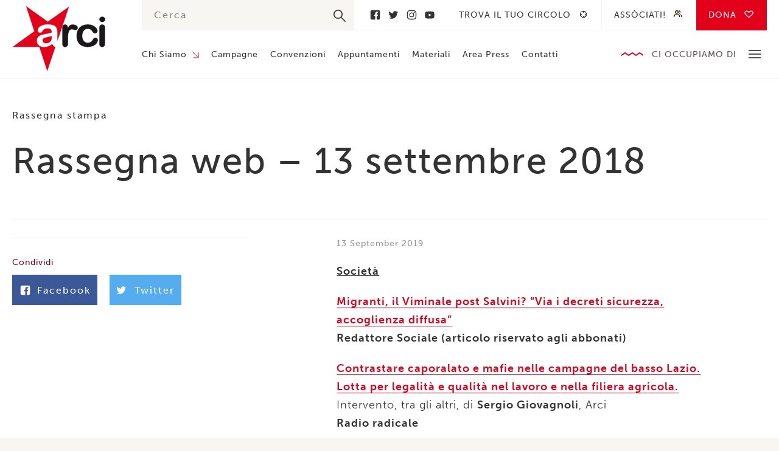

--- FILE ---
content_type: text/html; charset=UTF-8
request_url: https://www.arci.it/rassegna-web-13-settembre-2018-2/
body_size: 9424
content:
<!doctype html>
<!--[if lt IE 9]> <html class="no-js lt-ie10 lt-ie9" xmlns:fb="http://ogp.me/ns/fb#"> <![endif]-->
<!--[if IE 9]> <html class="no-js lt-ie10" xmlns:fb="http://ogp.me/ns/fb#"> <![endif]-->
<!--[if gt IE 9]> <html class="no-js" xmlns:fb="http://ogp.me/ns/fb#"> <![endif]-->
<html class="no-js" lang="en-US">
  <head>
    <meta charset="utf-8">
    <meta http-equiv="x-ua-compatible" content="ie=edge">

    <!-- Set the viewport width to device width for mobile -->
    <meta name="viewport" content="width=device-width,initial-scale=1,maximum-scale=1">
    <meta name="apple-mobile-web-app-capable" content="yes">
    <meta name="apple-mobile-web-app-status-bar-style" content="black">

    
    <link rel="profile" href="http://gmpg.org/xfn/11">
    <link rel="pingback" href="https://www.arci.it/wp/xmlrpc.php">
    <link rel="shortcut icon" type="image/png" href="https://www.arci.it/app/themes/arci/assets/images/favicon.png" />
    <link rel="stylesheet" href="https://use.typekit.net/hhl4gns.css">
    
    <meta name="google-site-verification" content="uoo6-_FnRE1bRCX8bY3ZRNtNyuwAkaBafvSLXyp7_mY" />
    
    <meta name='robots' content='index, follow, max-image-preview:large, max-snippet:-1, max-video-preview:-1' />

	<!-- This site is optimized with the Yoast SEO plugin v19.0 - https://yoast.com/wordpress/plugins/seo/ -->
	<title>Rassegna web - 13 settembre 2018 &ndash; Arci</title>
	<link rel="canonical" href="https://www.arci.it/rassegna-web-13-settembre-2018-2/" />
	<meta property="og:locale" content="en_US" />
	<meta property="og:type" content="article" />
	<meta property="og:title" content="Rassegna web - 13 settembre 2018 &ndash; Arci" />
	<meta property="og:description" content="Società Migranti, il Viminale post Salvini? “Via i decreti sicurezza, accoglienza diffusa” Redattore Sociale (articolo riservato agli abbonati) Contrastare caporalato e mafie nelle campagne del basso Lazio. Lotta per legalità e qualità nel lavoro e nella filiera agricola. Intervento, tra gli altri, di Sergio Giovagnoli, Arci Radio radicale Consultorio transgenere, l’Arci risponde alla Lega: “Ecco [&hellip;]" />
	<meta property="og:url" content="https://www.arci.it/rassegna-web-13-settembre-2018-2/" />
	<meta property="og:site_name" content="Arci" />
	<meta property="article:publisher" content="https://www.facebook.com/IscrivitiallArci/" />
	<meta property="article:published_time" content="2019-09-13T09:03:08+00:00" />
	<meta property="og:image" content="https://www.arci.it/app/uploads/2019/01/rass6.jpg" />
	<meta property="og:image:width" content="700" />
	<meta property="og:image:height" content="405" />
	<meta property="og:image:type" content="image/jpeg" />
	<meta name="twitter:card" content="summary_large_image" />
	<meta name="twitter:creator" content="@ArciNazionale" />
	<meta name="twitter:site" content="@ArciNazionale" />
	<script type="application/ld+json" class="yoast-schema-graph">{"@context":"https://schema.org","@graph":[{"@type":"WebSite","@id":"https://www.arci.it/#website","url":"https://www.arci.it/","name":"Arci","description":"","potentialAction":[{"@type":"SearchAction","target":{"@type":"EntryPoint","urlTemplate":"https://www.arci.it/?s={search_term_string}"},"query-input":"required name=search_term_string"}],"inLanguage":"en-US"},{"@type":"WebPage","@id":"https://www.arci.it/rassegna-web-13-settembre-2018-2/#webpage","url":"https://www.arci.it/rassegna-web-13-settembre-2018-2/","name":"Rassegna web - 13 settembre 2018 &ndash; Arci","isPartOf":{"@id":"https://www.arci.it/#website"},"datePublished":"2019-09-13T09:03:08+00:00","dateModified":"2019-09-13T09:03:08+00:00","author":{"@id":"https://www.arci.it/#/schema/person/cc7c8ced7753dd891b8a0ed0cb52c7e6"},"breadcrumb":{"@id":"https://www.arci.it/rassegna-web-13-settembre-2018-2/#breadcrumb"},"inLanguage":"en-US","potentialAction":[{"@type":"ReadAction","target":["https://www.arci.it/rassegna-web-13-settembre-2018-2/"]}]},{"@type":"BreadcrumbList","@id":"https://www.arci.it/rassegna-web-13-settembre-2018-2/#breadcrumb","itemListElement":[{"@type":"ListItem","position":1,"name":"Home","item":"https://www.arci.it/"},{"@type":"ListItem","position":2,"name":"Rassegna web &#8211; 13 settembre 2018"}]},{"@type":"Person","@id":"https://www.arci.it/#/schema/person/cc7c8ced7753dd891b8a0ed0cb52c7e6","name":"Redazione","image":{"@type":"ImageObject","inLanguage":"en-US","@id":"https://www.arci.it/#/schema/person/image/","url":"https://secure.gravatar.com/avatar/b4aca70e5ea5f01bff4d694eebb887df?s=96&d=mm&r=g","contentUrl":"https://secure.gravatar.com/avatar/b4aca70e5ea5f01bff4d694eebb887df?s=96&d=mm&r=g","caption":"Redazione"}}]}</script>
	<!-- / Yoast SEO plugin. -->


<link rel='dns-prefetch' href='//maps.googleapis.com' />
<link rel='dns-prefetch' href='//s.w.org' />
<link rel="alternate" type="application/rss+xml" title="Arci &raquo; Rassegna web &#8211; 13 settembre 2018 Comments Feed" href="https://www.arci.it/rassegna-web-13-settembre-2018-2/feed/" />
<link rel='stylesheet' id='wp-block-library-css'  href='https://www.arci.it/wp/wp-includes/css/dist/block-library/style.min.css?ver=5.9.3' type='text/css' media='all' />
<style id='global-styles-inline-css' type='text/css'>
body{--wp--preset--color--black: #000000;--wp--preset--color--cyan-bluish-gray: #abb8c3;--wp--preset--color--white: #ffffff;--wp--preset--color--pale-pink: #f78da7;--wp--preset--color--vivid-red: #cf2e2e;--wp--preset--color--luminous-vivid-orange: #ff6900;--wp--preset--color--luminous-vivid-amber: #fcb900;--wp--preset--color--light-green-cyan: #7bdcb5;--wp--preset--color--vivid-green-cyan: #00d084;--wp--preset--color--pale-cyan-blue: #8ed1fc;--wp--preset--color--vivid-cyan-blue: #0693e3;--wp--preset--color--vivid-purple: #9b51e0;--wp--preset--gradient--vivid-cyan-blue-to-vivid-purple: linear-gradient(135deg,rgba(6,147,227,1) 0%,rgb(155,81,224) 100%);--wp--preset--gradient--light-green-cyan-to-vivid-green-cyan: linear-gradient(135deg,rgb(122,220,180) 0%,rgb(0,208,130) 100%);--wp--preset--gradient--luminous-vivid-amber-to-luminous-vivid-orange: linear-gradient(135deg,rgba(252,185,0,1) 0%,rgba(255,105,0,1) 100%);--wp--preset--gradient--luminous-vivid-orange-to-vivid-red: linear-gradient(135deg,rgba(255,105,0,1) 0%,rgb(207,46,46) 100%);--wp--preset--gradient--very-light-gray-to-cyan-bluish-gray: linear-gradient(135deg,rgb(238,238,238) 0%,rgb(169,184,195) 100%);--wp--preset--gradient--cool-to-warm-spectrum: linear-gradient(135deg,rgb(74,234,220) 0%,rgb(151,120,209) 20%,rgb(207,42,186) 40%,rgb(238,44,130) 60%,rgb(251,105,98) 80%,rgb(254,248,76) 100%);--wp--preset--gradient--blush-light-purple: linear-gradient(135deg,rgb(255,206,236) 0%,rgb(152,150,240) 100%);--wp--preset--gradient--blush-bordeaux: linear-gradient(135deg,rgb(254,205,165) 0%,rgb(254,45,45) 50%,rgb(107,0,62) 100%);--wp--preset--gradient--luminous-dusk: linear-gradient(135deg,rgb(255,203,112) 0%,rgb(199,81,192) 50%,rgb(65,88,208) 100%);--wp--preset--gradient--pale-ocean: linear-gradient(135deg,rgb(255,245,203) 0%,rgb(182,227,212) 50%,rgb(51,167,181) 100%);--wp--preset--gradient--electric-grass: linear-gradient(135deg,rgb(202,248,128) 0%,rgb(113,206,126) 100%);--wp--preset--gradient--midnight: linear-gradient(135deg,rgb(2,3,129) 0%,rgb(40,116,252) 100%);--wp--preset--duotone--dark-grayscale: url('#wp-duotone-dark-grayscale');--wp--preset--duotone--grayscale: url('#wp-duotone-grayscale');--wp--preset--duotone--purple-yellow: url('#wp-duotone-purple-yellow');--wp--preset--duotone--blue-red: url('#wp-duotone-blue-red');--wp--preset--duotone--midnight: url('#wp-duotone-midnight');--wp--preset--duotone--magenta-yellow: url('#wp-duotone-magenta-yellow');--wp--preset--duotone--purple-green: url('#wp-duotone-purple-green');--wp--preset--duotone--blue-orange: url('#wp-duotone-blue-orange');--wp--preset--font-size--small: 13px;--wp--preset--font-size--medium: 20px;--wp--preset--font-size--large: 36px;--wp--preset--font-size--x-large: 42px;}.has-black-color{color: var(--wp--preset--color--black) !important;}.has-cyan-bluish-gray-color{color: var(--wp--preset--color--cyan-bluish-gray) !important;}.has-white-color{color: var(--wp--preset--color--white) !important;}.has-pale-pink-color{color: var(--wp--preset--color--pale-pink) !important;}.has-vivid-red-color{color: var(--wp--preset--color--vivid-red) !important;}.has-luminous-vivid-orange-color{color: var(--wp--preset--color--luminous-vivid-orange) !important;}.has-luminous-vivid-amber-color{color: var(--wp--preset--color--luminous-vivid-amber) !important;}.has-light-green-cyan-color{color: var(--wp--preset--color--light-green-cyan) !important;}.has-vivid-green-cyan-color{color: var(--wp--preset--color--vivid-green-cyan) !important;}.has-pale-cyan-blue-color{color: var(--wp--preset--color--pale-cyan-blue) !important;}.has-vivid-cyan-blue-color{color: var(--wp--preset--color--vivid-cyan-blue) !important;}.has-vivid-purple-color{color: var(--wp--preset--color--vivid-purple) !important;}.has-black-background-color{background-color: var(--wp--preset--color--black) !important;}.has-cyan-bluish-gray-background-color{background-color: var(--wp--preset--color--cyan-bluish-gray) !important;}.has-white-background-color{background-color: var(--wp--preset--color--white) !important;}.has-pale-pink-background-color{background-color: var(--wp--preset--color--pale-pink) !important;}.has-vivid-red-background-color{background-color: var(--wp--preset--color--vivid-red) !important;}.has-luminous-vivid-orange-background-color{background-color: var(--wp--preset--color--luminous-vivid-orange) !important;}.has-luminous-vivid-amber-background-color{background-color: var(--wp--preset--color--luminous-vivid-amber) !important;}.has-light-green-cyan-background-color{background-color: var(--wp--preset--color--light-green-cyan) !important;}.has-vivid-green-cyan-background-color{background-color: var(--wp--preset--color--vivid-green-cyan) !important;}.has-pale-cyan-blue-background-color{background-color: var(--wp--preset--color--pale-cyan-blue) !important;}.has-vivid-cyan-blue-background-color{background-color: var(--wp--preset--color--vivid-cyan-blue) !important;}.has-vivid-purple-background-color{background-color: var(--wp--preset--color--vivid-purple) !important;}.has-black-border-color{border-color: var(--wp--preset--color--black) !important;}.has-cyan-bluish-gray-border-color{border-color: var(--wp--preset--color--cyan-bluish-gray) !important;}.has-white-border-color{border-color: var(--wp--preset--color--white) !important;}.has-pale-pink-border-color{border-color: var(--wp--preset--color--pale-pink) !important;}.has-vivid-red-border-color{border-color: var(--wp--preset--color--vivid-red) !important;}.has-luminous-vivid-orange-border-color{border-color: var(--wp--preset--color--luminous-vivid-orange) !important;}.has-luminous-vivid-amber-border-color{border-color: var(--wp--preset--color--luminous-vivid-amber) !important;}.has-light-green-cyan-border-color{border-color: var(--wp--preset--color--light-green-cyan) !important;}.has-vivid-green-cyan-border-color{border-color: var(--wp--preset--color--vivid-green-cyan) !important;}.has-pale-cyan-blue-border-color{border-color: var(--wp--preset--color--pale-cyan-blue) !important;}.has-vivid-cyan-blue-border-color{border-color: var(--wp--preset--color--vivid-cyan-blue) !important;}.has-vivid-purple-border-color{border-color: var(--wp--preset--color--vivid-purple) !important;}.has-vivid-cyan-blue-to-vivid-purple-gradient-background{background: var(--wp--preset--gradient--vivid-cyan-blue-to-vivid-purple) !important;}.has-light-green-cyan-to-vivid-green-cyan-gradient-background{background: var(--wp--preset--gradient--light-green-cyan-to-vivid-green-cyan) !important;}.has-luminous-vivid-amber-to-luminous-vivid-orange-gradient-background{background: var(--wp--preset--gradient--luminous-vivid-amber-to-luminous-vivid-orange) !important;}.has-luminous-vivid-orange-to-vivid-red-gradient-background{background: var(--wp--preset--gradient--luminous-vivid-orange-to-vivid-red) !important;}.has-very-light-gray-to-cyan-bluish-gray-gradient-background{background: var(--wp--preset--gradient--very-light-gray-to-cyan-bluish-gray) !important;}.has-cool-to-warm-spectrum-gradient-background{background: var(--wp--preset--gradient--cool-to-warm-spectrum) !important;}.has-blush-light-purple-gradient-background{background: var(--wp--preset--gradient--blush-light-purple) !important;}.has-blush-bordeaux-gradient-background{background: var(--wp--preset--gradient--blush-bordeaux) !important;}.has-luminous-dusk-gradient-background{background: var(--wp--preset--gradient--luminous-dusk) !important;}.has-pale-ocean-gradient-background{background: var(--wp--preset--gradient--pale-ocean) !important;}.has-electric-grass-gradient-background{background: var(--wp--preset--gradient--electric-grass) !important;}.has-midnight-gradient-background{background: var(--wp--preset--gradient--midnight) !important;}.has-small-font-size{font-size: var(--wp--preset--font-size--small) !important;}.has-medium-font-size{font-size: var(--wp--preset--font-size--medium) !important;}.has-large-font-size{font-size: var(--wp--preset--font-size--large) !important;}.has-x-large-font-size{font-size: var(--wp--preset--font-size--x-large) !important;}
</style>
<link rel='stylesheet' id='contact-form-7-css'  href='https://www.arci.it/app/plugins/contact-form-7/includes/css/styles.css?ver=5.5.6.1' type='text/css' media='all' />
<link rel='stylesheet' id='glitch-app-css'  href='https://www.arci.it/app/themes/arci/dist/styles/app.css?ver=5.9.3' type='text/css' media='all' />
<script type='text/javascript' src='https://www.arci.it/app/themes/arci/assets/scripts/vendor/jquery.js?ver=5.9.3' id='jquery-js'></script>
<script type='text/javascript' id='cf7pp-redirect_method-js-extra'>
/* <![CDATA[ */
var ajax_object_cf7pp = {"ajax_url":"https:\/\/www.arci.it\/wp\/wp-admin\/admin-ajax.php","forms":"[\"30035|paypal\",\"30035|stripe\"]","path_paypal":"https:\/\/www.arci.it\/?cf7pp_paypal_redirect=","path_stripe":"https:\/\/www.arci.it\/?cf7pp_stripe_redirect=","method":"1"};
/* ]]> */
</script>
<script type='text/javascript' src='https://www.arci.it/app/plugins/contact-form-7-paypal-add-on-pro/assets/js/redirect_method.js?ver=2.9.6' id='cf7pp-redirect_method-js'></script>
<link rel="https://api.w.org/" href="https://www.arci.it/wp-json/" /><link rel="alternate" type="application/json" href="https://www.arci.it/wp-json/wp/v2/posts/17068" /><link rel="EditURI" type="application/rsd+xml" title="RSD" href="https://www.arci.it/wp/xmlrpc.php?rsd" />
<link rel="wlwmanifest" type="application/wlwmanifest+xml" href="https://www.arci.it/wp/wp-includes/wlwmanifest.xml" /> 
<meta name="generator" content="WordPress 5.9.3" />
<link rel='shortlink' href='https://www.arci.it/?p=17068' />
<link rel="alternate" type="application/json+oembed" href="https://www.arci.it/wp-json/oembed/1.0/embed?url=https%3A%2F%2Fwww.arci.it%2Frassegna-web-13-settembre-2018-2%2F" />
<link rel="alternate" type="text/xml+oembed" href="https://www.arci.it/wp-json/oembed/1.0/embed?url=https%3A%2F%2Fwww.arci.it%2Frassegna-web-13-settembre-2018-2%2F&#038;format=xml" />

    <!--[if lt IE 9]>
      <script src="//cdnjs.cloudflare.com/ajax/libs/html5shiv/3.6.2/html5shiv.js"></script>
      <script src="//cdnjs.cloudflare.com/ajax/libs/respond.js/1.1.0/respond.min.js"></script>
    <![endif]-->

  </head>

	<body class="post-template-default single single-post postid-17068 single-format-standard">
    
        
    <header class="site">
      <div class="row">
        <div class="medium-2 columns">
          <a href="https://www.arci.it/" class="header_logo">Arci</a>
        </div>
        <div class="medium-10 columns">
          <div class="header_container">
            <div class="container_top">
              <div class="top_search">
                <div class="container-search">
  <form role="search" method="get" id="searchform" autocomplete="off" action="https://www.arci.it/">
    <input type="text" value="" name="s" id="s" placeholder="Cerca"/>
    <input type="submit" id="searchsubmit" value="" />
  </form>
</div>              </div>
                              <div class="top_social">
                                      <a href="https://www.facebook.com/IscrivitiallArci/" title="Facebook">Facebook</a>
                                      <a href="https://twitter.com/ArciNazionale" title="Twitter">Twitter</a>
                                      <a href="https://www.instagram.com/arcinazionale/" title="Instagram">Instagram</a>
                                      <a href="https://www.youtube.com/channel/UC48eakDmuJJ3616Ba2orxgw?view_as=subscriber" title="Youtube">Youtube</a>
                                  </div>
                            <div class="top_nav">
                <nav class="secondary">
                  <div class="menu-secondary-container"><ul id="menu-secondary" class="clearfix"><li id="menu-item-4219" class="target menu-item menu-item-type-post_type menu-item-object-page menu-item-4219"><a href="https://www.arci.it/trova-il-tuo-circolo/">Trova il tuo circolo</a></li>
<li id="menu-item-3204" class="people menu-item menu-item-type-post_type menu-item-object-page menu-item-3204"><a href="https://www.arci.it/associati/">Assòciati!</a></li>
<li id="menu-item-30083" class="heart no-barba menu-item menu-item-type-post_type menu-item-object-page menu-item-30083"><a href="https://www.arci.it/dona/">Dona</a></li>
</ul></div>                </nav>
              </div>
            </div>
            <div class="container_bottom">
              <nav class="primary">
                <div class="menu-primary-container"><ul id="menu-primary" class="clearfix"><li id="menu-item-224" class="menu-item menu-item-type-post_type menu-item-object-page menu-item-has-children menu-item-224"><a href="https://www.arci.it/chi-siamo/">Chi Siamo</a>
<ul class="sub-menu">
	<li id="menu-item-1347" class="menu-item menu-item-type-post_type menu-item-object-page menu-item-1347"><a href="https://www.arci.it/chi-siamo/struttura/">Struttura</a></li>
	<li id="menu-item-32878" class="menu-item menu-item-type-post_type menu-item-object-page menu-item-32878"><a href="https://www.arci.it/chi-siamo/statuto/">Statuto</a></li>
	<li id="menu-item-3832" class="menu-item menu-item-type-post_type menu-item-object-page menu-item-3832"><a href="https://www.arci.it/chi-siamo/storia/">Storia</a></li>
	<li id="menu-item-1346" class="menu-item menu-item-type-post_type menu-item-object-page menu-item-1346"><a href="https://www.arci.it/chi-siamo/partner/">Partner</a></li>
	<li id="menu-item-1344" class="menu-item menu-item-type-post_type menu-item-object-page menu-item-1344"><a href="https://www.arci.it/chi-siamo/federazione/">Federazione</a></li>
</ul>
</li>
<li id="menu-item-223" class="menu-item menu-item-type-post_type menu-item-object-page menu-item-223"><a href="https://www.arci.it/campagne/">Campagne</a></li>
<li id="menu-item-855" class="menu-item menu-item-type-post_type menu-item-object-page menu-item-855"><a href="https://www.arci.it/convenzioni/">Convenzioni</a></li>
<li id="menu-item-854" class="menu-item menu-item-type-post_type menu-item-object-page menu-item-854"><a href="https://www.arci.it/appuntamenti/">Appuntamenti</a></li>
<li id="menu-item-853" class="menu-item menu-item-type-post_type menu-item-object-page menu-item-853"><a href="https://www.arci.it/materiali/">Materiali</a></li>
<li id="menu-item-852" class="menu-item menu-item-type-post_type menu-item-object-page menu-item-852"><a href="https://www.arci.it/area-press/">Area Press</a></li>
<li id="menu-item-851" class="menu-item menu-item-type-post_type menu-item-object-page menu-item-851"><a href="https://www.arci.it/contatti/">Contatti</a></li>
</ul></div>              </nav>
              <div class="bottom_area">
                <div class="area_title">Ci occupiamo di</div>
                <div class="area_toggle">
                  <span></span>
                  <span></span>
                  <span></span>
                </div>
                <nav class="area--header">
                  <div class="menu-ci-occupiamo-di-container"><ul id="menu-ci-occupiamo-di" class="clearfix"><li id="menu-item-1180" class="menu-item menu-item-type-post_type menu-item-object-page menu-item-1180"><a href="https://www.arci.it/piu-cultura-meno-paura/">Cultura</a></li>
<li id="menu-item-1179" class="menu-item menu-item-type-post_type menu-item-object-page menu-item-1179"><a href="https://www.arci.it/con-i-migranti/">Migranti</a></li>
<li id="menu-item-1177" class="menu-item menu-item-type-post_type menu-item-object-page menu-item-1177"><a href="https://www.arci.it/diritti/">Diritti</a></li>
<li id="menu-item-1175" class="menu-item menu-item-type-post_type menu-item-object-page menu-item-1175"><a href="https://www.arci.it/paese-solidale/">Paese Solidale</a></li>
<li id="menu-item-1176" class="menu-item menu-item-type-post_type menu-item-object-page menu-item-1176"><a href="https://www.arci.it/mondo/">Mondo</a></li>
<li id="menu-item-1178" class="menu-item menu-item-type-post_type menu-item-object-page menu-item-1178"><a href="https://www.arci.it/antimafia/">Antimafia</a></li>
</ul></div>                </nav>
              </div>
            </div>
          </div>
        </div>
      </div>
    </header>

    <header class="mobile">
      <div class="header_hamburger">
        <div class="hamburger_line"></div>
        <div class="hamburger_line"></div>
        <div class="hamburger_line"></div>
      </div>
      <a href="https://www.arci.it/" class="header_logo">Arci</a>
      <div class="header_search">
        <div class="search_button"></div>
        <div class="search_form">
          <div class="container-search">
  <form role="search" method="get" id="searchform" autocomplete="off" action="https://www.arci.it/">
    <input type="text" value="" name="s" id="s" placeholder="Cerca"/>
    <input type="submit" id="searchsubmit" value="" />
  </form>
</div>        </div>
      </div>
      <div class="header_nav">
        <nav class="mobile">
          <div class="menu-ci-occupiamo-di-container"><ul id="menu-ci-occupiamo-di-1" class="clearfix"><li class="menu-item menu-item-type-post_type menu-item-object-page menu-item-1180"><a href="https://www.arci.it/piu-cultura-meno-paura/">Cultura</a></li>
<li class="menu-item menu-item-type-post_type menu-item-object-page menu-item-1179"><a href="https://www.arci.it/con-i-migranti/">Migranti</a></li>
<li class="menu-item menu-item-type-post_type menu-item-object-page menu-item-1177"><a href="https://www.arci.it/diritti/">Diritti</a></li>
<li class="menu-item menu-item-type-post_type menu-item-object-page menu-item-1175"><a href="https://www.arci.it/paese-solidale/">Paese Solidale</a></li>
<li class="menu-item menu-item-type-post_type menu-item-object-page menu-item-1176"><a href="https://www.arci.it/mondo/">Mondo</a></li>
<li class="menu-item menu-item-type-post_type menu-item-object-page menu-item-1178"><a href="https://www.arci.it/antimafia/">Antimafia</a></li>
</ul></div>        </nav>
      </div>
      <div class="header_hamburger-nav">
        <nav class="hamburger">
          <div class="menu-mobile-container"><ul id="menu-mobile" class="clearfix"><li id="menu-item-4345" class="menu-item menu-item-type-post_type menu-item-object-page menu-item-has-children menu-item-4345"><a href="https://www.arci.it/chi-siamo/">Chi Siamo</a>
<ul class="sub-menu">
	<li id="menu-item-4346" class="menu-item menu-item-type-post_type menu-item-object-page menu-item-4346"><a href="https://www.arci.it/chi-siamo/struttura/">Struttura</a></li>
	<li id="menu-item-4347" class="menu-item menu-item-type-post_type menu-item-object-page menu-item-4347"><a href="https://www.arci.it/chi-siamo/storia/">Storia</a></li>
	<li id="menu-item-4348" class="menu-item menu-item-type-post_type menu-item-object-page menu-item-4348"><a href="https://www.arci.it/chi-siamo/partner/">Partner</a></li>
	<li id="menu-item-4350" class="menu-item menu-item-type-post_type menu-item-object-page menu-item-4350"><a href="https://www.arci.it/chi-siamo/federazione/">Federazione</a></li>
</ul>
</li>
<li id="menu-item-4351" class="menu-item menu-item-type-post_type menu-item-object-page menu-item-4351"><a href="https://www.arci.it/campagne/">Campagne</a></li>
<li id="menu-item-4352" class="menu-item menu-item-type-post_type menu-item-object-page menu-item-4352"><a href="https://www.arci.it/convenzioni/">Convenzioni</a></li>
<li id="menu-item-4353" class="menu-item menu-item-type-post_type menu-item-object-page menu-item-4353"><a href="https://www.arci.it/appuntamenti/">Appuntamenti</a></li>
<li id="menu-item-4354" class="menu-item menu-item-type-post_type menu-item-object-page menu-item-4354"><a href="https://www.arci.it/materiali/">Materiali</a></li>
<li id="menu-item-4355" class="menu-item menu-item-type-post_type menu-item-object-page menu-item-4355"><a href="https://www.arci.it/area-press/">Area Press</a></li>
<li id="menu-item-4357" class="fixed menu-item menu-item-type-post_type menu-item-object-page menu-item-4357"><a href="https://www.arci.it/associati/">Assòciati!</a></li>
<li id="menu-item-4358" class="menu-item menu-item-type-post_type menu-item-object-page menu-item-4358"><a href="https://www.arci.it/trova-il-tuo-circolo/">Trova il tuo circolo</a></li>
<li id="menu-item-30084" class="menu-item menu-item-type-post_type menu-item-object-page menu-item-30084"><a href="https://www.arci.it/dona/">Donazioni</a></li>
<li id="menu-item-4356" class="menu-item menu-item-type-post_type menu-item-object-page menu-item-4356"><a href="https://www.arci.it/contatti/">Contatti</a></li>
</ul></div>        </nav>
      </div>
    </header>

    <div id="glitch-content-wrap">
      <div class="glitch-content">
        
        
        
    
  <section class="single article">
    <div class="row">
      <div class="medium-12 columns">
        <div class="single_taxonomy">
          <div class="taxonomy_area">
                      </div>
          <div class="taxonomy_category">
            <ul class="post-categories">
	<li><a href="https://www.arci.it/categoria/rassegna-stampa/" rel="category tag">Rassegna stampa</a></li></ul>          </div>
        </div>
        <h1 class="single_title">Rassegna web &#8211; 13 settembre 2018</h1>
      </div>
    </div>
    <div class="row">
      <div class="large-4 columns">
        <aside class="single_side">
                                                  <div class="side_share">
            <div class="share_label">Condividi</div>
            <div class="share_container">
              <a class="container_social facebook" href="https://www.facebook.com/share.php?u=https://www.arci.it/rassegna-web-13-settembre-2018-2/" target="_blank">Facebook</a>
              <a class="container_social twitter" href="https://twitter.com/share?url=https://www.arci.it/rassegna-web-13-settembre-2018-2/&amp;text=Rassegna web &#8211; 13 settembre 2018" target="_blank">Twitter</a>
              <a class="container_social whatsapp" href="whatsapp://send?text=Rassegna web &#8211; 13 settembre 2018 - https://www.arci.it/rassegna-web-13-settembre-2018-2/" data-action="share/whatsapp/share">
                <svg viewBox="0 0 16 16" xmlns="http://www.w3.org/2000/svg" fill-rule="evenodd" clip-rule="evenodd" stroke-linejoin="round" stroke-miterlimit="1.414"><path d="M11.665 9.588c-.2-.1-1.177-.578-1.36-.644-.182-.067-.315-.1-.448.1-.132.197-.514.643-.63.775-.116.13-.232.14-.43.05-.2-.1-.842-.31-1.602-.99-.592-.53-.99-1.18-1.107-1.38-.116-.2-.013-.31.087-.41.09-.09.2-.23.3-.35.098-.12.13-.2.198-.33.066-.14.033-.25-.017-.35-.05-.1-.448-1.08-.614-1.47-.16-.39-.325-.34-.448-.34-.115-.01-.248-.01-.38-.01-.134 0-.35.05-.532.24-.182.2-.696.68-.696 1.65s.713 1.91.812 2.05c.1.13 1.404 2.13 3.4 2.99.476.2.846.32 1.136.42.476.15.91.13 1.253.08.383-.06 1.178-.48 1.344-.95.17-.47.17-.86.12-.95-.05-.09-.18-.14-.38-.23M8.04 14.5h-.01c-1.18 0-2.35-.32-3.37-.92l-.24-.143-2.5.65.67-2.43-.16-.25c-.66-1.05-1.01-2.26-1.01-3.506 0-3.63 2.97-6.59 6.628-6.59 1.77 0 3.43.69 4.68 1.94 1.25 1.24 1.94 2.9 1.94 4.66-.003 3.63-2.973 6.59-6.623 6.59M13.68 2.3C12.16.83 10.16 0 8.03 0 3.642 0 .07 3.556.067 7.928c0 1.397.366 2.76 1.063 3.964L0 16l4.223-1.102c1.164.63 2.474.964 3.807.965h.004c4.39 0 7.964-3.557 7.966-7.93 0-2.117-.827-4.11-2.33-5.608"/></svg>
              </a>
            </div>
          </div>
        </aside>
      </div>
      <div class="large-6 large-offset-1 columns end">
        <article class="single_article">
          <div class="article_date">13 September 2019</div>
                              <div class="article_content general-text">
            <p><strong><u>Società</u></strong></p>
<p><a href="https://www.redattoresociale.it/article/34b03632-fd68-428a-bb93-9538fb258235/migranti_il_post_salvini_lamorgese_seria_ora_via_decreti_sicurezza_e_accoglienza_diffusa_" target="_blank" rel="noopener" data-cke-saved-href="https://www.redattoresociale.it/article/34b03632-fd68-428a-bb93-9538fb258235/migranti_il_post_salvini_lamorgese_seria_ora_via_decreti_sicurezza_e_accoglienza_diffusa_"><strong>Migranti, il Viminale post Salvini? “Via i decreti sicurezza, accoglienza diffusa”</strong></a><br />
<strong>Redattore Sociale (articolo riservato agli abbonati)</strong></p>
<p><a href="https://www.radioradicale.it/scheda/584239/contrastare-caporalato-e-mafie-nelle-campagne-del-basso-lazio-lotta-per-legalita-e" target="_blank" rel="noopener" data-cke-saved-href="https://www.radioradicale.it/scheda/584239/contrastare-caporalato-e-mafie-nelle-campagne-del-basso-lazio-lotta-per-legalita-e"><strong>Contrastare caporalato e mafie nelle campagne del basso Lazio. Lotta per legalità e qualità nel lavoro e nella filiera agricola.</strong></a><br />
Intervento, tra gli altri, di <strong>Sergio Giovagnoli</strong>, Arci<br />
<strong>Radio radicale </strong></p>
<p><a href="https://www.versiliatoday.it/2019/09/12/consultorio-transgenere-larci-risponde-alla-lega-nemico/" target="_blank" rel="noopener" data-cke-saved-href="https://www.versiliatoday.it/2019/09/12/consultorio-transgenere-larci-risponde-alla-lega-nemico/"><strong>Consultorio transgenere, l’Arci risponde alla Lega: “Ecco il loro nuovo nemico”</strong></a><br />
<strong>Versilia Today</strong></p>
<p><a href="https://www.termolionline.it/news/attualita/872078/guglionesi-centro-storico-e-non-solo-botta-e-risposta-tra-arci-e-sindaco-bellotti" target="_blank" rel="noopener" data-cke-saved-href="https://www.termolionline.it/news/attualita/872078/guglionesi-centro-storico-e-non-solo-botta-e-risposta-tra-arci-e-sindaco-bellotti"><strong>Guglionesi, centro storico e non solo: botta e risposta tra Arci e il Sindaco</strong></a><br />
<strong>Termoli Online (Campobasso)</strong></p>
<p><a href="https://www.livornotoday.it/eventi/mare-nostrum-migrazioni-fortezza-vecchia-livorno.html" target="_blank" rel="noopener" data-cke-saved-href="https://www.livornotoday.it/eventi/mare-nostrum-migrazioni-fortezza-vecchia-livorno.html"><strong>&#8220;Il Rifugio della sabbia. Da Mare Nostrum a spazio di frontiera&#8221;: in Fortezza tre giorni dedicato alle migrazioni</strong></a><br />
<strong>Livorno Today </strong></p>
<p><a href="https://www.certastampa.it/attualita/34036-al-via-il-processo-a-teramo-sull-inquinamento-dell-acquifero-le-associazioni-ambientaliste-chiederanno-la-costituzione-di-parte-civile.html" target="_blank" rel="noopener" data-cke-saved-href="https://www.certastampa.it/attualita/34036-al-via-il-processo-a-teramo-sull-inquinamento-dell-acquifero-le-associazioni-ambientaliste-chiederanno-la-costituzione-di-parte-civile.html"><strong>AL VIA IL PROCESSO A TERAMO SULL&#8217;INQUINAMENTO DELL&#8217;ACQUIFERO, LE ASSOCIAZIONI AMBIENTALISTE CHIEDERANNO LA COSTITUZIONE DI PARTE CIVILE</strong></a><br />
<strong>Certa stampa</strong></p>
<p><strong><u>Iniziative</u></strong></p>
<p><a href="https://www.bergamonews.it/2019/09/13/nativi-e-migranti-insieme-allarci-un-posto-di-servizio-civile/325034/" target="_blank" rel="noopener" data-cke-saved-href="https://www.bergamonews.it/2019/09/13/nativi-e-migranti-insieme-allarci-un-posto-di-servizio-civile/325034/"><strong>Nativi e migranti insieme, all&#8217;Arci un posto di servizio civile</strong></a><br />
<strong>Bergamo News </strong></p>
<p><a href="https://www.casentinopiu.it/piccola-comunita-grande-solidarieta-parte-il-bando-per-il-servizio-civile-a-talla/" target="_blank" rel="noopener" data-cke-saved-href="https://www.casentinopiu.it/piccola-comunita-grande-solidarieta-parte-il-bando-per-il-servizio-civile-a-talla/"><strong>“Piccola comunità, grande solidarietà”: parte il bando per il Servizio civile a Talla</strong></a><br />
<strong>Casentino Più (Arezzo)</strong></p>
<p><a href="http://www.umbria24.it/attualita/arci-terni-un-anno-di-servizio-civile-per-giovani-tra-i-18-e-i-29-anni" target="_blank" rel="noopener" data-cke-saved-href="http://www.umbria24.it/attualita/arci-terni-un-anno-di-servizio-civile-per-giovani-tra-i-18-e-i-29-anni"><strong>Opportunità Arci Terni: un anno di servizio civile per giovani tra i 18 e i 29 anni</strong></a><br />
<strong>Umbria 24</strong></p>
<p><a href="https://www.lavocedimaruggio.it/wp/fino-a-domenica-15-settembre-linvio-delle-fotografie-al-contest-fotografico-promosso-da-arci-calypso-a-tema-la-vendemmia.html" target="_blank" rel="noopener" data-cke-saved-href="https://www.lavocedimaruggio.it/wp/fino-a-domenica-15-settembre-linvio-delle-fotografie-al-contest-fotografico-promosso-da-arci-calypso-a-tema-la-vendemmia.html"><strong>Fino a domenica 15 settembre l’invio delle fotografie al contest fotografico promosso da Arci Calypso a tema la “vendemmia”.</strong></a><br />
<strong>La Voce di Maruggio (Taranto)</strong></p>
<p><a href="http://www.metronews.it/19/09/12/caccia-foto-e-ricordi-sul-muro-di-berlino.html" target="_blank" rel="noopener" data-cke-saved-href="http://www.metronews.it/19/09/12/caccia-foto-e-ricordi-sul-muro-di-berlino.html"><strong>Caccia a foto e ricordi sul Muro di Berlino</strong></a><br />
<strong>Metro (Lombardia)</strong></p>
<p><a href="https://napoli.repubblica.it/cronaca/2019/09/12/foto/ecco_la_cura_il_nuovo_murale_a_ponticelli_dell_artista_emanuele_orma_mannisi-235852637/1/#1" target="_blank" rel="noopener" data-cke-saved-href="https://napoli.repubblica.it/cronaca/2019/09/12/foto/ecco_la_cura_il_nuovo_murale_a_ponticelli_dell_artista_emanuele_orma_mannisi-235852637/1/#1"><strong>Ecco &#8220;La Cura&#8221;, nuovo murale a Ponticelli dell&#8217;artista Emanuele Orma Mannisi</strong></a><br />
<strong>Repubblica.it Napoli</strong></p>
<p><a href="https://www.quotidianodiragusa.it/2019/09/13/attualita/monterosso-documentario-barone-canalazzo-venezia/50537" target="_blank" rel="noopener" data-cke-saved-href="https://www.quotidianodiragusa.it/2019/09/13/attualita/monterosso-documentario-barone-canalazzo-venezia/50537"><strong>Monterosso il documentario sul Barone di Canalazzo a Venezia</strong></a><br />
<strong>Quotidiano di Ragusa</strong></p>
<p><a href="https://www.vastoweb.com/news/attualita/871910/cammina-per-il-parco-natale-" target="_blank" rel="noopener" data-cke-saved-href="https://www.vastoweb.com/news/attualita/871910/cammina-per-il-parco-natale-"><strong>&#8220;Cammina per il Parco&#8221;, Natale: «Dopo 7 anni continua l&#8217;opera &#8230;</strong></a><br />
<strong>Vasto Web (Chieti)</strong></p>
<p><strong><u>Appuntamenti</u></strong></p>
<p><a href="https://www.rovigooggi.it/n/91156/2019-09-12/sei-incontri-per-conoscere-la-cultura-giapponese" target="_blank" rel="noopener" data-cke-saved-href="https://www.rovigooggi.it/n/91156/2019-09-12/sei-incontri-per-conoscere-la-cultura-giapponese"><strong>Sei incontri per conoscere la cultura giapponese</strong></a><br />
<strong>Rovigo Oggi</strong></p>
<p><a href="https://www.rovigoindiretta.it/2019/09/fantasma-damore-in-sala/" target="_blank" rel="noopener" data-cke-saved-href="https://www.rovigoindiretta.it/2019/09/fantasma-damore-in-sala/"><strong>“Fantasma d’Amore” in sala</strong></a><br />
<strong>Rovigo in Diretta </strong></p>
<p><a href="http://www.umbria24.it/noise24/un-trio-deccezione-insieme-per-la-prima-volta-matino-panzanelli-fratepietro-in-concerto-a-perugia" target="_blank" rel="noopener" data-cke-saved-href="http://www.umbria24.it/noise24/un-trio-deccezione-insieme-per-la-prima-volta-matino-panzanelli-fratepietro-in-concerto-a-perugia"><strong>Un trio d’eccezione insieme per la prima volta: Matino-Panzanelli-Fratepietro in concerto a Perugia</strong></a><br />
<strong>Umbria 24</strong></p>
<p><a href="https://nextstopreggio.it/suoni-dai-balconi-venerdi-la-banda-di-quartiere-in-via-paradisi/" target="_blank" rel="noopener" data-cke-saved-href="https://nextstopreggio.it/suoni-dai-balconi-venerdi-la-banda-di-quartiere-in-via-paradisi/"><strong>Suoni dai balconi, venerdì la Banda di Quartiere in via Paradisi</strong></a><br />
<strong>Next Stop Reggio (Reggio Emilia)</strong></p>
<p><a href="https://www.bologna2000.com/2019/09/12/suoni-dai-balconi-domani-la-banda-di-quartiere-in-via-paradisi-a-reggio-emilia/" target="_blank" rel="noopener" data-cke-saved-href="https://www.bologna2000.com/2019/09/12/suoni-dai-balconi-domani-la-banda-di-quartiere-in-via-paradisi-a-reggio-emilia/"><strong>Suoni dai balconi, domani la Banda di Quartiere in via Paradisi a Reggio Emilia</strong></a><br />
<strong>Bologna 2000 </strong></p>
<p><a href="http://www.lenews.tv/2019/09/12/dal-20-settembre-la-x-edizione-della-fiera-del-libro/" target="_blank" rel="noopener" data-cke-saved-href="http://www.lenews.tv/2019/09/12/dal-20-settembre-la-x-edizione-della-fiera-del-libro/"><strong>Dal 20 settembre la X Edizione della Fiera del Libro</strong></a><br />
<strong>Le News (Foggia)</strong></p>
<p><a href="https://www.eventidellatuscia.it/15-settembre-2019-tuscia-due-mesi-di-drammaturgia-contemporanea-con-quartieri-dellarte/" target="_blank" rel="noopener" data-cke-saved-href="https://www.eventidellatuscia.it/15-settembre-2019-tuscia-due-mesi-di-drammaturgia-contemporanea-con-quartieri-dellarte/"><strong>| 15 SETTEMBRE 2019 | TUSCIA – Due mesi di drammaturgia contemporanea con Quartieri dell’Arte</strong></a><br />
<strong>Eventi della Tuscia</strong></p>
          </div>
                  </article>
      </div>
    </div>
      </section>

          <footer>
            <div class="row">
              <div class="large-2 medium-3 columns">
                <a href="https://www.arci.it/" class="footer_logo">Arci</a>
              </div>
              <div class="large-8 medium-6 columns">
                <div class="footer_text">
                  <p>Via dei Monti di Pietralata 16 &#8211; 00157 Roma – P.IVA: 04304141007 | REA: RM-1629967</p>
<p>La Direzione nazionale Arci</p>
                </div>
              </div>
              <div class="large-2 medium-3 columns end">
                <div class="footer_copy">
                  © Arci 2026                </div>
                <a href="https://nois3.it" target="_blank" class="footer_nois3">
                  Designed with <span>♥️</span> by nois3
                </a>
              </div>
            </div>
            <nav class="footer">
              <div class="menu-footer-container"><ul id="menu-footer" class="clearfix"><li id="menu-item-10909" class="menu-item menu-item-type-custom menu-item-object-custom menu-item-10909"><a href="http://portale.arci.it">Accedi al portale</a></li>
<li id="menu-item-11910" class="menu-item menu-item-type-post_type menu-item-object-page menu-item-11910"><a href="https://www.arci.it/trasparenza/">Trasparenza</a></li>
<li id="menu-item-30443" class="menu-item menu-item-type-post_type menu-item-object-page menu-item-30443"><a href="https://www.arci.it/codice-di-condotta-psas/">Codice di Condotta PSAS</a></li>
<li id="menu-item-4286" class="menu-item menu-item-type-post_type menu-item-object-page menu-item-4286"><a href="https://www.arci.it/cookie-policy/">Cookie policy</a></li>
<li id="menu-item-32942" class="menu-item menu-item-type-post_type menu-item-object-page menu-item-32942"><a href="https://www.arci.it/lavora-con-noi/">Lavora con noi</a></li>
<li id="menu-item-4283" class="menu-item menu-item-type-post_type menu-item-object-page menu-item-4283"><a href="https://www.arci.it/contatti/">Contatti</a></li>
</ul></div>            </nav>
          </footer>
        </div>
      </div>
    <script type='text/javascript' src='https://www.arci.it/wp/wp-includes/js/dist/vendor/regenerator-runtime.min.js?ver=0.13.9' id='regenerator-runtime-js'></script>
<script type='text/javascript' src='https://www.arci.it/wp/wp-includes/js/dist/vendor/wp-polyfill.min.js?ver=3.15.0' id='wp-polyfill-js'></script>
<script type='text/javascript' id='contact-form-7-js-extra'>
/* <![CDATA[ */
var wpcf7 = {"api":{"root":"https:\/\/www.arci.it\/wp-json\/","namespace":"contact-form-7\/v1"}};
/* ]]> */
</script>
<script type='text/javascript' src='https://www.arci.it/app/plugins/contact-form-7/includes/js/index.js?ver=5.5.6.1' id='contact-form-7-js'></script>
<script type='text/javascript' src='https://www.arci.it/app/themes/arci/assets/scripts/vendor/slick.js?ver=5.9.3' id='glitch-slick-js'></script>
<script type='text/javascript' src='https://www.arci.it/app/themes/arci/assets/scripts/vendor/sticky.js?ver=5.9.3' id='glitch-sticky-js'></script>
<script type='text/javascript' src='https://www.arci.it/app/themes/arci/assets/scripts/vendor/lodash.js?ver=5.9.3' id='glitch-lodash-js'></script>
<script type='text/javascript' src='https://www.arci.it/app/themes/arci/assets/scripts/vendor/handlebars.js?ver=5.9.3' id='glitch-handlebars-js'></script>
<script type='text/javascript' src='https://www.arci.it/app/themes/arci/assets/scripts/vendor/markerclusterer.js?ver=5.9.3' id='glitch-markerclusterer-js'></script>
<script type='text/javascript' src='https://maps.googleapis.com/maps/api/js?key=AIzaSyAE09HY-ijA1isHkB-tyfxHDN_C3dICZzQ&#038;ver=5.9.3' id='glitch-gmaps-js'></script>
<script type='text/javascript' src='https://www.arci.it/app/themes/arci/assets/scripts/app.js?ver=5.9.3' id='glitch-app-js'></script>
  </body>
</html>

--- FILE ---
content_type: image/svg+xml
request_url: https://www.arci.it/app/themes/arci/dist/images/twitter.svg
body_size: 330
content:
<svg width="16" height="13" xmlns="http://www.w3.org/2000/svg"><path d="M14.469 3.31c.006.137.009.276.009.414 0 4.241-3.227 9.13-9.129 9.13A9.075 9.075 0 0 1 .43 11.413a6.44 6.44 0 0 0 4.75-1.328 3.212 3.212 0 0 1-2.997-2.227A3.28 3.28 0 0 0 3.632 7.8a3.212 3.212 0 0 1-2.574-3.147v-.04c.433.24.928.385 1.454.402A3.209 3.209 0 0 1 1.519.73a9.108 9.108 0 0 0 6.614 3.353A3.207 3.207 0 0 1 11.258.145c.923 0 1.757.389 2.343 1.013a6.462 6.462 0 0 0 2.037-.779 3.22 3.22 0 0 1-1.41 1.775 6.418 6.418 0 0 0 1.842-.505 6.48 6.48 0 0 1-1.601 1.66z" fill="#333"/></svg>